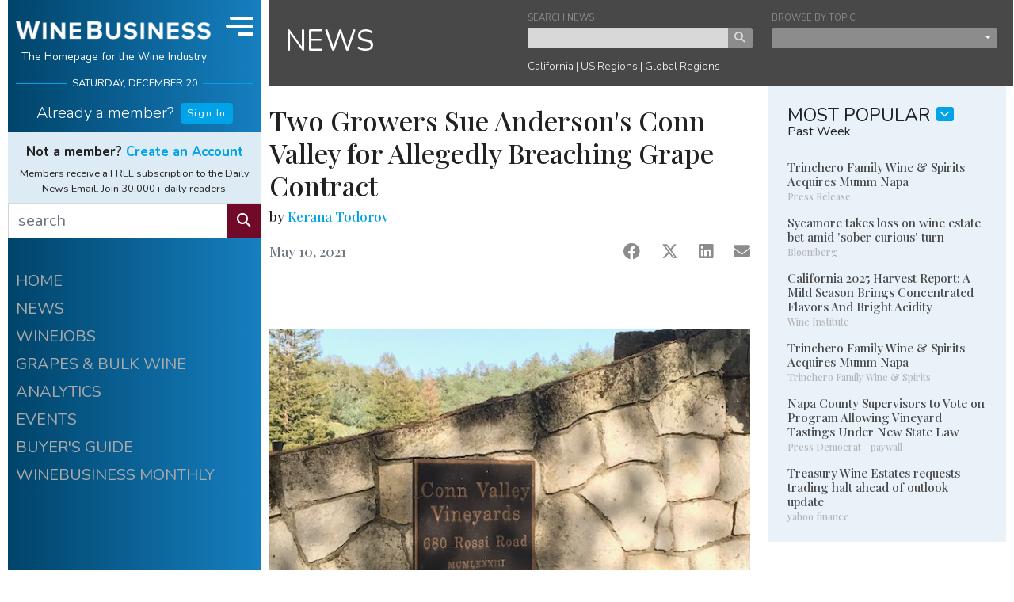

--- FILE ---
content_type: text/html;charset=UTF-8
request_url: https://www.winebusiness.com/news/article/245308
body_size: 20060
content:

<!DOCTYPE html>
<html lang="en">
<head>
  <meta charset="UTF-8">
  <meta name="viewport" content="width=device-width, initial-scale=1.0, minimum-scale=1.0, maximum-scale=1.0, user-scalable=no">
  <title>Two Growers Sue Anderson&#x27;s Conn Valley for Allegedly Breaching Grape Contract</title>
  <meta name="description" content="Wine Industry Article Article">
  <meta name="keywords" content="wine,news,wine industry,wine jobs,barrels,corks,winery,grapes,wine business,vines,vineyard,viticulture,enology">
  <meta name="robots" content="index,follow">
  <link rel="shortcut icon" href="/includes/img/fav/favicon.ico">
  <link rel="apple-touch-icon" sizes="76x76" href="/includes/img/icon/wb/touch-icon-ipad.png">
  <link rel="apple-touch-icon" sizes="120x120" href="/includes/img/icon/wb/touch-icon-iphone-retina.png">
  <link rel="apple-touch-icon" sizes="152x152" href="/includes/img/icon/wb/touch-icon-ipad-retina.png">
  <link rel="shortcut icon" sizes="196x196" href="/includes/img/icon/wb/touch-icon-android.png">
  <link rel="preconnect" href="https://fonts.googleapis.com">
  <link rel="preconnect" href="https://fonts.gstatic.com" crossorigin>
  <link href="https://fonts.googleapis.com/css2?family=Nunito:ital,wght@0,300;0,400;0,700;1,300;1,400;1,700&family=Playfair+Display:wght@500&display=swap" rel="stylesheet">
  <link rel="stylesheet" href="/includes/css/wb-core.css?v=20240322_1" />
  <meta property="og:title" content="Two Growers Sue Anderson's Conn Valley for Allegedly Breaching Grape Contract"/>
  <meta property="og:image" content="https://www.winebusiness.com/includes/img/wineBusiness_og_1200x630.png"/>
  <meta property="og:image:width" content="1200"/>
  <meta property="og:image:height" content="630"/>
  
  <link rel="canonical" href="https://www.winebusiness.com/news/article/245308" />
  
  <script async src="https://securepubads.g.doubleclick.net/tag/js/gpt.js"></script>

  <!-- Google Tag Manager -->
<script>(function(w,d,s,l,i){w[l]=w[l]||[];w[l].push({'gtm.start':
new Date().getTime(),event:'gtm.js'});var f=d.getElementsByTagName(s)[0],
j=d.createElement(s),dl=l!='dataLayer'?'&l='+l:'';j.async=true;j.src=
'https://www.googletagmanager.com/gtm.js?id='+i+dl;f.parentNode.insertBefore(j,f);
})(window,document,'script','dataLayer','GTM-M46LBC2');</script>
<!-- End Google Tag Manager -->

</head>

<body id="wb-body">

<!-- Google Tag Manager (noscript) -->
<noscript><iframe src="https://www.googletagmanager.com/ns.html?id=GTM-M46LBC2"
height="0" width="0" style="display:none;visibility:hidden"></iframe></noscript>
<!-- End Google Tag Manager (noscript) -->

<div id="wb-container" class="container-xl">

  <div class="row">

    <div class="col">

      <div class="row">

        <div id="wb-ctrl-col" v-cloak>

          
<div id="wb-ctrl-col-tablet-top" class="col">
  <div id="wb-ctrl-tablet-row-1" class="row">
    <div class="col-6 pr-1 py-2">
      <div class="wb-ctrl-top-head-logo">
        <a href="/"><img src="/includes/img/wb-logo-md-2.png" alt="Wine Business"></a>
      </div>
    </div>
    <div class="col-6 d-flex">
      <div class="align-self-center" style="font-size:.7rem" v-text="tDateStr.toUpperCase()"></div>
    </div>
    <div class="col-12 px-0 d-flex align-items-stretch">
      <div class="flex-grow-1">
        <form action="/search/" method="get">
          <div class="input-group">
            <input type="text" name="q" class="form-control wb-edge" placeholder="search" aria-label="search" aria-describedby="wb-button-search-tab" style="border:0px;" max-length="50" required>
            <div class="input-group-append">
              <button class="btn btn-info wb-edge" type="submit" id="wb-button-search-tab"><i class="fas fa-search"></i></button>
            </div>
          </div>
        </form>
      </div>
      <div class="wb-ctrl-tablet-nav-ham" @click="navToggle">
        <div class="wb-ham-bar1" :class="navOpen ? 'navOpen':'navClosed'"></div>
        <div class="wb-ham-bar2" :class="navOpen ? 'navOpen':'navClosed'"></div>
        <div class="wb-ham-bar3" :class="navOpen ? 'navOpen':'navClosed'"></div>
      </div>
    </div>
  </div>

  <div id="wb-ctrl-tablet-row-2" class="row align-items-center">
    <div class="col-9">
      <div v-if="userInfo.isUser">
        <h6 class="wb-ctrl-top-name font-weight-light"><a id="wb-user-acct-link-tb" class="wb-white" href="javascript:void(0)" style="text-decoration:none;" v-html="'Welcome back ' + userInfo.data.fname + ' <i class=&quot;ml-1 fas fa-user&quot;></i>'"></a></h6>
        <b-popover
          target="wb-user-acct-link-tb"
          triggers="hover click blur"
          placement="bottom"
          ref="popover"
        >
          <template #title>
            <div class="d-flex flex-row my-2">
              <div class="pr-2"><i class="fas fa-user-circle fa-2x"></i></div>
              <div class="pl-2 wb-text-xs">
                <strong>{{userInfo.data.fname}} {{userInfo.data.lname}}</strong><br />
                <span class="text-muted">{{userInfo.data.company}}</span><br />
                <a href="/acct/ua/signin/?rn=edit-details&ru=https%3A%2F%2Fwww.winebusiness.com%2Fnews%2Farticle%2F245308%2F">Account Info</a>
              </div>
            </div>
          </template>
          <div class="py-2 text-center">
            <a href="/acct/ua/signout?ru=https%3A%2F%2Fwww.winebusiness.com%2Fnews%2Farticle%2F245308%2F" v-text="'Sign out'"></a>
           </div>
        </b-popover>
      </div>
      <div class="wb-ctrl-col-opts d-flex flex-row justify-content-start" v-else>
        <div class="pr-3"><h6 class="font-weight-light pt-2" v-text="'Already a member?'"></h6></div>
        <div class="pt-1">
          <a class="btn btn-primary btn-wb-xs" href="/acct/ua/signin/?ru=https%3A%2F%2Fwww.winebusiness.com%2Fnews%2Farticle%2F245308%2F">Sign In</a>
        </div>
      </div>
    </div>
    <div class=" col-9" v-if="userInfo.isUser">
      <div class="wb-ctrl-col-custom-links">
        <div class="flex-fill text-center"><a id="wb-custom-link-1-tb" href="https://www.winebusiness.com/profiles/?ref=wbhome">MY PROFILE</a></div>
        <div class="flex-fill text-center"><a id="wb-custom-link-2-tb" href="https://www.winebusiness.com/usr/acct/activity/winejobs">MY WINEJOBS</a></div>
        <div class="flex-fill text-center"><a id="wb-custom-link-3-tb" href="/newsletters">NEWSLETTERS</a></div>
      </div>
    </div>
    <div class="col-6" v-if="userInfo.isUser">
      
    </div>
    <div class="col-14" v-if="!userInfo.isUser">
      <div style="font-size:.85rem">
        <span class="pr-2 font-weight-bolder">Not a member?  <a href="/acct/ua/register/?ru=https%3A%2F%2Fwww.winebusiness.com%2Fnews%2Farticle%2F245308%2F">Create an Account</a></span><br />
        <span class="font-weight-light">Members receive Daily News Email FREE. Join 30,000+ daily readers.</span>
      </div>
    </div>
  </div>

</div>

<div id="wb-ctrl-top">

  <div class="wb-ctrl-col-opts">
    <div id="wb-ctrl-top-head" class="d-flex">
      <div class="wb-ctrl-top-head-logo flex-grow-1">
        <a href="/"><img src="/includes/img/wb-logo-md-2.png" alt="Wine Business" class="d-block mx-auto"></a>
        <h6 class="text-center">The Homepage for the Wine Industry</h6>
      </div>
      <div class="wb-ctrl-top-head-nav" :class="{'d-lg-none':!isDeskTopNav}" @click="navToggle">
        <div class="wb-ham-bar1" :class="navOpen ? 'navOpen':'navClosed'"></div>
        <div class="wb-ham-bar2" :class="navOpen ? 'navOpen':'navClosed'"></div>
        <div class="wb-ham-bar3" :class="navOpen ? 'navOpen':'navClosed'"></div>
      </div>
    </div>
    <div id="wb-ctrl-top-date" class="wb-h-rule-ctrl-col" v-text="tDateStr.toUpperCase()"></div>
  </div>

  <div id="wb-ctrl-top-custom" class="">
    <div class="mt-3" v-if="userInfo.isUser">
      <h5 class="wb-ctrl-top-name font-weight-light"><a id="wb-user-acct-link" class="wb-white" href="javascript:void(0)" style="text-decoration:none;" v-html="'Welcome back ' + userInfo.data.fname + ' <i class=&quot;ml-1 fas fa-user&quot;></i>'"></a></h5>
      <b-popover
        target="wb-user-acct-link"
        triggers="hover click blur"
        placement="bottom"
        ref="popover"
      >
        <template #title>
          <div class="d-flex flex-row my-2">
            <div class="pr-2"><i class="fas fa-user-circle fa-2x"></i></div>
            <div class="pl-2 wb-text-xs">
              <strong>{{userInfo.data.fname}} {{userInfo.data.lname}}</strong><br />
              <span class="text-muted">{{userInfo.data.company}}</span><br />
              <a href="/acct/ua/signin/?rn=edit-details&ru=https%3A%2F%2Fwww.winebusiness.com%2Fnews%2Farticle%2F245308%2F">Account Info</a>
            </div>
          </div>
        </template>
        <div class="py-2 text-center">
          <a href="/acct/ua/signout?ru=https%3A%2F%2Fwww.winebusiness.com%2Fnews%2Farticle%2F245308%2F" v-text="'Sign out'"></a>
        </div>
      </b-popover>
    </div>
    <div class="mt-2 mb-0 mb-lg-1 wb-ctrl-col-opts d-flex flex-row justify-content-center"  v-if="!userInfo.isUser">
      <div class="pr-2"><h5 class="font-weight-light pt-2" v-text="'Already a member?'"></h5></div>
      <div class="pt-1">
        <a class="btn btn-primary btn-wb-xs" href="/acct/ua/signin/?ru=https%3A%2F%2Fwww.winebusiness.com%2Fnews%2Farticle%2F245308%2F">Sign In</a>
      </div>
    </div>
  </div>

  <div class="d-none d-lg-block">
    <div class="wb-ctrl-top-custom-2-block">
      <div id="wb-ctrl-top-custom-2" v-if="userInfo.isUser">
        <div v-html="weatherCurrentObs"></div>
        <b-tooltip target="wb-weather-link-1" custom-class="wb-text-xs" placement="bottom"><slot>Change vineyard location &amp; view forecast.</slot></b-tooltip>
        <div class="wb-ctrl-col-custom-links">
          <div class="flex-fill text-center"><a id="wb-custom-link-1" href="https://www.winebusiness.com/profiles/?ref=wbhome">MY PROFILE</a></div>
          <b-tooltip target="wb-custom-link-1" custom-class="wb-text-xs" placement="bottom"><slot>View or Edit your<br />WineBusiness Profile.</slot></b-tooltip>
          <div class="flex-fill text-center"><a id="wb-custom-link-2" href="https://www.winebusiness.com/usr/acct/activity/winejobs">MY WINEJOBS</a></div>
          <b-tooltip target="wb-custom-link-2" custom-class="wb-text-xs" placement="bottom"><slot>Looking for a job?<br />View your Winejobs activity.</slot></b-tooltip>
          <div class="flex-fill text-center"><a id="wb-custom-link-3" href="/newsletters">NEWSLETTERS</a></div>
          <b-tooltip target="wb-custom-link-3" custom-class="wb-text-xs" placement="bottom"><slot>Manage your subscriptions.</slot></b-tooltip>
        </div>
      </div>
      <div class="wb-ctrl-top-custom-2-promo" v-else>
        <h6 class="text-center mb-2 font-weight-bolder">Not a member?  <a href="/acct/ua/register/?ru=https%3A%2F%2Fwww.winebusiness.com%2Fnews%2Farticle%2F245308%2F">Create an Account</a></h6>
        <div class="text-center">Members receive a FREE subscription to the Daily News Email. Join 30,000+ daily readers.</div>
      </div>
    </div>
    <form action="/search/" method="get">
    <div id="wb-ctrl-top-search" class="input-group">
      <input type="text" name="q" class="form-control wb-edge" placeholder="search" aria-label="search" aria-describedby="button-search" max-length="50" required>
      <div class="input-group-append">
        <button class="btn btn-info wb-edge" type="submit" id="wb-button-search"><i class="fas fa-search"></i></button>
      </div>
    </div>
    </form>
  </div>

</div>

<div id="wb-ctrl-col-nav" :style="[navStyleObj]" :class="navOpen ? 'navOpen':'navClosed'">

  <div class="d-block d-sm-none">
    <div class="wb-ctrl-top-custom-2-block">
      <div id="wb-ctrl-top-custom-2-mobile" v-if="userInfo.isUser">
        <div v-html="weatherCurrentObs"></div>
        <div class="wb-ctrl-col-custom-links">
          <div class="flex-fill text-center"><a id="wb-custom-link-1-mb" href="https://www.winebusiness.com/profiles/?ref=wbhome">MY PROFILE</a></div>
          <div class="flex-fill text-center"><a id="wb-custom-link-2-mb" href="https://www.winebusiness.com/usr/acct/activity/winejobs">MY WINEJOBS</a></div>
          <div class="flex-fill text-center"><a id="wb-custom-link-3-mb" href="/newsletters">NEWSLETTERS</a></div>
        </div>
      </div>
      <div class="wb-ctrl-top-custom-2-promo" v-else>
        <h6 class="text-center mb-2 font-weight-bolder">Not a member?  <a href="/acct/ua/register/?ru=https%3A%2F%2Fwww.winebusiness.com%2Fnews%2Farticle%2F245308%2F">Create an Account</a></h6>
        <div class="text-center">Members receive a FREE subscription to the Daily News Email. Join 30,000+ daily readers.</div>
      </div>
    </div>
    <div id="wb-ctrl-top-search-mobile">
      <form action="/search/" method="get">
      <div class="input-group">
        <input type="text" name="q" class="form-control wb-edge" placeholder="search" aria-label="search" aria-describedby="wb-button-search-mobile" max-length="50" required>
        <div class="input-group-append">
          <button class="btn btn-info wb-edge" type="submit" id="wb-button-search-mobile"><i class="fas fa-search"></i></button>
        </div>
      </div>
      </form>
    </div>
  </div>

  <div class="pt-3 wb-ctrl-col-opts wb-ctrl-col-nav-items">
    <a href="/">HOME</a>
    <a href="/news">NEWS</a>
    <a href="/classifieds/winejobs">WINEJOBS</a>
    <a href="/classifieds/grapesbulkwine">GRAPES &amp; BULK WINE</a>
    <a href="https://winebusinessanalytics.com/">ANALYTICS</a>
    <a href="/events/">EVENTS</a>
    <a href="https://winebusinessanalytics.com/buyersguide/">BUYER'S GUIDE</a>
    <a href="/wbm">WINEBUSINESS MONTHLY</a>
  </div>

  <div class="mx-auto pt-5">
    <a href="/calculator/winemaking/"><img src="/includes/img/wm_calc.png" alt="Winemaking Calculators" style="width:100%;"></a>
  </div>

  
    <div class="pt-5 mx-auto wb-ctrl-col-opts text-center">
      <a href="/wbm/"><img src="/content/image/publicationissuecovers/wbm_cover_2025-12-1_796.jpg" alt="Wine Business Monthly Dec 1, 2025 Issue" style="width:300px;"></a>
      <div class="pt-3 text-center">
        <h6 class="mb-1 font-weight-bold">WINEBUSINESS MONTHLY</h6>
        <p class="mb-2 small font-weight-lighter wb-line-height-base">The Industry's Leading Publication for Wineries and Growers</p>
        <div class="mt-2 small font-weight-bold"><a href="/subscribe/wbm/?ref=wb_l_col">SUBSCRIBE/RENEW</a> | <a href="/company/mediakit/">ADVERTISE</a></div>
      </div>
    </div>
  

  <div class="py-3"></div>

</div>

<div id="wb-ctrl-col-scroll">

  <div class="wb-ctrl-col-opts wb-ctrl-col-nav-items">
    <a href="/">HOME</a>
    <a href="/news">NEWS</a>
    <a href="/classifieds/winejobs">WINEJOBS</a>
    <a href="/classifieds/grapesbulkwine">GRAPES &amp; BULK WINE</a>
    <a href="https://winebusinessanalytics.com/">ANALYTICS</a>
    <a href="/events/">EVENTS</a>
    <a href="https://winebusinessanalytics.com/buyersguide/">BUYER'S GUIDE</a>
    <a href="/wbm">WINEBUSINESS MONTHLY</a>
  </div>

  <div class="pt-5 wb-ctrl-col-opts">
    <div id="div-wb-ad-0" class="wb-ad-300x250 mx-auto"></div>
  </div>

  
    <div class="pt-5 mx-auto wb-ctrl-col-opts">
      <a href="/wbm/"><img src="/content/image/publicationissuecovers/wbm_cover_2025-12-1_796.jpg" alt="Wine Business Monthly Dec 1, 2025 Issue" style="width:300px;"></a>
      <div class="pt-3 text-center">
        <h6 class="mb-1 font-weight-bold">WINEBUSINESS MONTHLY</h6>
        <p class="mb-2 small font-weight-lighter wb-line-height-base">The Industry's Leading Publication for Wineries and Growers</p>
        <div class="mt-2 small font-weight-bold"><a href="/subscribe/wbm/?ref=wb_l_col">SUBSCRIBE/RENEW</a> | <a href="/company/mediakit/">ADVERTISE</a></div>
      </div>
    </div>
  

  <div class="mx-auto pt-5">
    <a href="/calculator/winemaking/"><img src="/includes/img/wm_calc.png" alt="Winemaking Calculators"></a>
  </div>

  <div class=" pb-3"></div>

</div>

<div id="wb-ctrl-col-sticky">
  <div id="div-wb-ad-1" class="wb-ad-300x250 mt-3 mx-auto"></div>
</div>

        </div>

        <div class="col" id="wb-col-content" v-cloak>

          

<div class="wb-sub-nav-block-container">
  <div class="wb-sub-nav-block">
    <div class="wb-sub-nav-block-title"><h3 class="mb-0"><a href="/news/" class="wb-white">NEWS</a></h3></div>
    <div class="wb-sub-nav-block-content">
      <div class="form-group mb-2" style="width:48%;">
        <form action="/search/" method="get">
        <label for="i_search_news" class="text-secondary wb-text-xxs mb-0">SEARCH NEWS</label>
        <div class="input-group">
          <input id="i_search_news" name="q" type="text" placeholder="" value="" class="form-control-xs wb-edge" aria-label="keyword search news" max-length="50" required>
          <div class="input-group-append">
            <button class="btn btn-xs btn-secondary" type="submit"><i class="fas fa-search"></i></button>
          </div>
        </div>
        <input type="hidden" name="hq" value="more:wbnews" />
        </form>
      </div>
      <div class="form-group mb-2" style="width:48%;">
        <label class="text-secondary wb-text-xxs mb-0">BROWSE BY TOPIC</label>
        <b-dropdown block split variant="secondary" size="xs" menu-class="pb-2 mt-1 wb-bg-c-a">
          <template #button-content>
            
              <div class="d-none">select news topic</div>
            
          </template>
          <b-dropdown-item href="/news/" class="wb-dropdown-item">News Archive</b-dropdown-item>
          <b-dropdown-item href="/news/newreleases/" class="wb-dropdown-item">New Releases</b-dropdown-item>
          <b-dropdown-item href="/news/distributor/" class="wb-dropdown-item">Distributor News</b-dropdown-item>
          <b-dropdown-item href="/news/people/" class="wb-dropdown-item">People News</b-dropdown-item>
          
          <b-dropdown-item href="/news/vendor/" class="wb-dropdown-item">Vendor News</b-dropdown-item>
        </b-dropdown>
      </div>
      <div class="wb-sub-nav-link-block font-weight-light">
        <a href="/news/region/44" class="wb-white">California</a> |
        <a href="/news/region/115" class="wb-white">US Regions</a> |
        <a href="/news/region/114" class="wb-white">Global Regions</a>
      </div>
    </div>
  </div>
</div>


<style>
  .article-img-figure{
    border: 0px;
    padding:0px;
    margin:0px;
  }
  .article-img-figure figcaption{
    padding:5px;
  }
</style>
<div class="row">
  <div class="col-sm-14 col-md-16 pr-md-0 pr-lg-3 pr-xl-0">
    <div class="row">
      <div class="col">
        
        <div class="row" v-for="(article,$index) in aArticles">
          <div class="col">
            <div class="row">
              <div class="col wb-article-col">
                <article>
                  <figure v-if="article.lgFileUrl.length > 0" class="article-img-figure">
                    <img :src="article.lgFileUrl" :alt="article.imgDesc" class="article-img">
                    <figcaption v-if="article.imgCaption.length > 0" v-text="article.imgCaption"></figcaption>
                  </figure>
                  <img v-else-if="article.imgFileCustom != null && article.imgFileCustom.length > 0" :src="article.imgFileCustom" class="article-img-custom">
                  <div class="wb-article-col-inner">
                    <h6 class="font-wb-alt text-muted" v-if="article.isPressRelease === 1" v-text="'Press Release'"></h6>
                    <h3 class="font-wb-alt" v-text="article.title"></h3>
                    <h5 class="font-wb-alt" v-text="article.subtitle"></h5>
                    
                    <h6 class="mb-2 font-wb-alt" v-if="article.author.length > 0">
                      by
                      <span v-if="article.author.toLowerCase().indexOf('press release') === -1"><a :href="baseUrl + '/search/?sort=document-date&q=' + encodeURI(article.author)" v-text="article.author"></a></span>
                      <span v-else v-text="article.author"></span>
                    </h6>
                    <div class=" d-flex justify-content-between mt-4">
                      <div>
                        <h6 class="font-wb-alt text-muted" v-if="article.activeDateStr.length > 0" v-text="article.activeDateStr"></h6>
                        <h6 class="font-wb-alt text-muted" v-else-if="article.articleDateStr != null" v-text="article.articleDateStr"></h6>
                        <h6 class="font-wb-alt text-muted" v-else v-text="article.issueDateStr"></h6>
                      </div>
                      <div class="d-flex justify-content-between" style="width:160px;">
                        <a :href="'https://www.facebook.com/sharer/sharer.php?u=' + encodeURIComponent('https://www.winebusiness.com' + article.urlArticle)" @click="pushArticleShare($index,'facebook')" target="_blank" class="text-secondary"><i class="fab fa-facebook fa-lg"></i></a>
                        <a :href="'https://twitter.com/share?url=' + encodeURIComponent('https://www.winebusiness.com' + article.urlArticle) + '&text=' + encodeURIComponent(article.title) + '&redirect_uri=' + encodeURIComponent('https://www.winebusiness.com' + article.urlArticle)" @click="pushArticleShare($index,'x')" target="_blank" style="" class="text-secondary"><i class="fab fa-x-twitter fa-lg"></i></a>
                        <a :href="'https://www.linkedin.com/sharing/share-offsite/?url=' + encodeURIComponent('https://www.winebusiness.com' + article.urlArticle)" @click="pushArticleShare($index,'linkedIn')" target="_blank" class="text-secondary"><i class="fab fa-linkedin fa-lg"></i></a>
                        <a :href="'mailto:?subject=' + encodeURIComponent(article.title) + '&body=' + encodeURIComponent('I thought you might be interested in this article from WineBusiness Monthly:') + '%0D%0A%0D%0A' + encodeURIComponent('https://www.winebusiness.com' + article.urlArticle)" @click="pushArticleShare($index,'email')" target="_blank" style="" class="text-secondary"><i class="fas fa-envelope fa-lg"></i></a>
                      </div>
                    </div>
                    <div>
                      <div id="div-wb-ad-6" class="d-block d-sm-none wb-ad-300x250 mx-auto mt-5"></div>
                    </div>
                    <div v-if="article.HTMLObject.length > 0" class="mt-5 pt-4">
                      <div class="wb-video-container">
                        <iframe :src="article.HTMLObject" frameborder="0" allow="accelerometer; autoplay; clipboard-write; encrypted-media; gyroscope; picture-in-picture" allowfullscreen></iframe>
                      </div>
                    </div>
                    <div class="mt-5 pt-sm-2 pt-lg-4 mb-0 mb-lg-5" v-html="article.body"></div>
                  </div>
                </article>
              </div>
            </div>
            <div class="row" v-if="article.wbProperty && article.wbProperty == 'Compensation/Salary'">
              <div class="col">
                <div class="mt-4 mt-sm-0 mb-4 mx-auto p-3" style="max-width:400px; border:1px solid #000;">
                  <div class="text-center">
                    <h4 style="padding: 0 10px;color:#c29130;" >
                      <strong>Winejobs<small>.com</small> CompTracker</strong>
                    </h4>
                    <p style="padding: 0 10px;" class="small">
                      The <strong>Winejobs<small>.com</small> CompTracker</strong> provides compensation reports for 100+ winery jobs.
                    </p>
                    <div style="margin:10px 10px 5px 10px;font-size:.95rem">See the comp report for your job:</div>
                      <a href="https://comptracker.winebusiness.com/app/" class="btn btn-sm btn-warning" style="background-color:#c29130;border-color:#c29130;white-space: normal;">Winejobs<small>.com</small> CompTracker</a>
                    </div>
                </div>
              </div>
            </div>
            <div class="row d-block d-lg-none">
              <div class="col">
                  <div id="div-wb-ad-4" class="wb-ad-300x250 mx-auto my-5"></div>
              </div>
            </div>
            <div class="row" v-if="article.authorbio.length > 0">
              <div class="col">
                <div class="wb-bg-1 small font-italic px-4 pt-4 pb-2 mt-2 mb-5">
                  <h5 class="mb-4" v-if="article.authorbio.length > 0" v-text="article.authortitle"></h5>
                  <div  v-html="article.authorbio"></div>
                </div>
              </div>
            </div>
            <div class="row">
              <div class="col">
                <div v-if="objEntityData.aEntities.length > 0" class="mb-5 mb-sm-1">
                  <h4 class="font-wb-alt text-muted mb-4">Companies mentioned in this article:</h4>
                  <div class="py-3 text-break wb-text-color-2" v-for="e in objEntityData.aEntities">
                    <h4 class="mb-0 font-weight-bolder" v-text="e.companyname"></h4>
                    <div class="small" v-if="e.city.length > 0">
                      {{e.city}}, {{e.state}} <span v-if="e.country.length > 0 && e.country !== 'USA'" v-text="e.country"></span>
                    </div>
                    <div class="small" v-if="e.website.length > 0"><a :href="'https://' + e.website" v-text="e.website"></a></div>
                    <div class="small text-muted mt-2" v-if="e.introtext">
                      <span v-text="e.introtext"></span>
                      <span v-if="e.isBuyersGuid != 0" class="pl-2">
                        <a :href="'http://www.winesandvines.com/buyersguide/gotolisting.html?id=' + e.entityId + '&amp;eid=' + e.entityId">learn more</a>
                      </span>
                    </div>
                    <div v-if="aEntityWithData.indexOf(e.entityId) >= 0" class="my-3 wb-text-xs">
                      <div class="my-2 font-wb-alt font-weight-bolder">More from {{e.companyname}}</div>
                      <div v-for="r in objEntityData.aEntityData">
                        <div v-if="r.entityid === e.entityId" class="mb-2">
                          <div class="font-wb-alt"><a :href="baseUrl + r.urlNewsArticle" v-text="r.title"></a></div>
                          <span v-text="r.publication"></span> &ndash;
                          <span v-text="r.articleDateStr"></span>
                        </div>
                      </div>
                    </div>
                  </div>
                </div>
              </div>
            </div>
          </div>
        </div>
      </div>
    </div>
  </div>
  <div class="col-sm-10 col-md-8 wb-block-col-right mb-0 mb-sm-4" data-nosnippet>
    

  

<div class="wb-block-col-right-item mb-4 mb-sm-2">
  <div class="wb-bg-2 pt-4 pb-4 pb-sm-2 px-4 mb-2 mb-sm-4">
    <div class="mb-4">
      <div class="d-flex justify-content-start mt-3 mt-sm-0">
        <div class="pr-2"><h4 class="mb-0">MOST POPULAR</h4></div>
        <div>
          <b-dropdown class="pb-2" menu-class="pb-3 mt-1 wb-dropdown-under" offset="20" size="sm" variant="wb-std-square-xs" right no-caret no-flip>
            <template #button-content>
              <i class="fas fa-chevron-down"></i>
            </template>
            <b-dropdown-item  v-for="heading in objMostPopularNews.aHeadings" href="javascript:void(0)" @click="setMostPopularNews(heading.key)" class="wb-dropdown-item">{{ heading.val }}</b-dropdown-item>
          </b-dropdown>
        </div>
      </div>
      <div class="small mt-n2" v-text="headingMostPopularNews"></div>
    </div>
    <div class="wb-news-item-content" v-for="(newsLink,$indx) in aMostPopularNews">
      <h6 :id="'news-title-featured-' + newsLink.dataId" class="wb-news-header mb-0"><a :href="baseUrl + '/news/link/' + newsLink.dataId">{{newsLink.title}}</a><br /><small>{{newsLink.subtitle}}</small></h6>
      <b-popover v-if="newsLink.summary != null" :target="'news-title-featured-' + newsLink.dataId" triggers="hover" placement="bottom" custom-class="wb-news-link-popover d-none d-lg-block" title="Summary">{{ newsLink.summary }}</b-popover>
    </div>
  </div>
</div>
    <div class="wb-block-col-right-item mt-2 mt-sm-0 mb-4">
      <div id="div-wb-ad-3" class="wb-ad-300x250 mx-auto"></div>
    </div>
    <div v-if="aArticles.length > 0 && aArticles[0].wbProperty && aArticles[0].wbProperty == 'Compensation/Salary'" class="wb-block-col-right-item mt-2 mt-sm-0 mb-4 p-3" style="border:1px solid #000">
      <div class="text-center">
        <h4 style="padding: 0 10px;color:#c29130;" >
          <strong>Winejobs<small>.com</small> CompTracker</strong>
        </h4>
        <p style="padding: 0 10px;" class="small">
          The <strong>Winejobs<small>.com</small> CompTracker</strong> provides compensation reports for 100+ winery jobs.
        </p>
        <div style="margin:10px 10px 5px 10px;font-size:.95rem">See the comp report for your job:</div>
        <a href="https://comptracker.winebusiness.com/app/" class="btn btn-sm btn-warning" style="background-color:#c29130;border-color:#c29130;white-space: normal;">Winejobs<small>.com</small> CompTracker</a>
      </div>
    </div>
    <div class="wb-block-col-right-item mb-4" data-nosnippet>
  <div class="wb-wj-col">
    <div class="d-flex justify-content-center mt-3 mt-sm-0">
      <div class="pr-2"><h3 class="text-center mb-0">WINEJOBS</h3></div>
      <div class="pt-1">
        <b-dropdown  menu-class="pb-3 mt-2 wb-dropdown-under"  offset="27" size="sm" variant="wb-alt-square" right no-caret no-flip>
          <template #button-content>
            <i class="fas fa-chevron-down"></i>
          </template>
          <b-dropdown-header>Employers</b-dropdown-header>
          <b-dropdown-item href="https://secure.winebusiness.com/classifieds/winejobs/" class="wb-dropdown-item">Post or Edit a Job</b-dropdown-item>
          <b-dropdown-item href="https://secure.winebusiness.com/classifieds/winejobs/" class="wb-dropdown-item">Review Your Job Applications</b-dropdown-item>
          <b-dropdown-item href="/subscribe/hr/" class="wb-dropdown-item">Receive HR Monthly Newsletter</b-dropdown-item>
          <b-dropdown-divider></b-dropdown-divider>
          <b-dropdown-header>Job Seekers</b-dropdown-header>
          <b-dropdown-item href="/classifieds/winejobs/" class="wb-dropdown-item">Search Job Listings</b-dropdown-item>
          <b-dropdown-item href="/subscribe/wj/" class="wb-dropdown-item">Receive New Listings via Email</b-dropdown-item>
          <b-dropdown-item href="/profiles/" class="wb-dropdown-item">Create or Edit Your Profile</b-dropdown-item>
          <b-dropdown-item href="/usr/acct/activity/winejobs" class="wb-dropdown-item">Go to My Winejobs Account</b-dropdown-item>
        </b-dropdown>
      </div>
    </div>
    <div class="text-center small">
      <strong>Most Recent</strong>
      <div class="small" v-if="aWinejobs.length > 0" v-text=""><a href="/classifieds/winejobs" class="wb-white" v-text="'View all ' + aWinejobs[0].totalCount + ' Jobs'"></a></div>
    </div>
    <hr class="wb-hr-white mb-4">
    <div v-for="wj in aWinejobs" class="small mb-3">
      <div :class="wj.nocapsfirst === null ? 'text-capitalize':''">
        <div class="text-nowrap text-truncate"><a class="wb-white" :href="'/classifieds/winejobs/?go=listing&listingid=' + wj.listingId + '&ref=wb.home'"><span v-if="wj.nocapsfirst === null">{{wj.title.toLowerCase()}}<span v-if="wj.company && wj.company.length > 0">, {{wj.company.toLowerCase()}}</span></span><span v-else>{{wj.title}}<span v-if="wj.company && wj.company.length > 0">, {{wj.company}}</span></span></a></div>
        <div class="small font-italic text-nowrap text-truncate"><span class="text-lowercase">{{wj.dateString}}</span> | {{wj.locCity.toLowerCase()}}, {{wj.locState.toLowerCase()}}</div>
      </div>
    </div>
    <div class="d-flex justify-content-around mt-4 mb-3">
      <div><a class="btn btn-wb-xs btn-wb-alt" href="/classifieds/winejobs/?ref=wb.home">ALL LISTINGS</a></div>
      <div><a class="btn btn-wb-xs btn-wb-alt" href="https://secure.winebusiness.com/classifieds/winejobs/">POST A JOB</a></div>
    </div>
  </div>
</div>
    <div class="wb-block-col-right-sticky">
      <div id="div-wb-ad-2" class="wb-ad-300x250 mx-auto"></div>
      <div id="div-wb-ad-5" class="d-none d-sm-block d-lg-none wb-ad-300x250 mx-auto mt-4"></div>
    </div>
  </div>
</div>
<div class="row">
  <div class="col mb-0 mb-sm-5 pb-4"></div>

</div>



        </div>

      </div>

    </div>

  </div>

  <div class="row">
    <div id="wb-footer-div" class="col wb-footer d-none">
      <div class="text-center text-uppercase pb-3">
        <a class="wb-footer-link-item" href="/wbm/">WineBusiness Monthly</a>
        <a class="wb-footer-link-item" href="/classifieds/winejobs/?ref=wb_footer">Winejobs</a>
        <a class="wb-footer-link-item" href="https://winebusinessanalytics.com/"><span class="d-none d-xl-inline-block">WineBusiness&nbsp;</span>Analytics</a>
        <a class="wb-footer-link-item" href="/subscribe/dne/?ref=wb_footer">Daily News Email</a>
        <a class="wb-footer-link-item" href="/newsletters">Newsletters</a>
        <a class="wb-footer-link-item" href="https://winebusinessanalytics.com/buyersguide/"><span class="d-none d-xl-inline-block">WineBusiness&nbsp;</span>Buyer's Guide</a>
      </div>
      <div class="text-center">
        <a class="wb-white" href="https://www.winebusiness.com"><img src="/includes/img/wb-logo-md-2.png" alt="Wine Business"></a>
      </div>
      <div class="text-center pb-2">
        <h6>The Homepage for the Wine Industry</h6>
      </div>
      <div class="text-center pb-2">
        <a class="wb-white d-inline-block display-4 pr-4" href="https://x.com/WineBusiness"><i class="fab fa-square-x-twitter"></i></a>
        <a class="wb-white d-inline-block display-4 pr-4" href="https://www.instagram.com/winebusinessmonthly/"><i class="fab fa-instagram-square"></i></a>
        <a class="wb-white d-inline-block display-4" href="https://www.linkedin.com/company/wine-business-monthly/home"><i class="fab fa-linkedin"></i></a>
      </div>
      <div class="text-center text-uppercase">
        
        <a class="wb-footer-link-item" href="/company/contactUs">Contact Us</a>
        <a class="wb-footer-link-item" href="/company/aboutUs">About Us</a>
        <a class="wb-footer-link-item" href="/company/privacy">Privacy</a>
        <a class="wb-footer-link-item" href="/company/termsOfUse">Terms</a>
        <a class="wb-footer-link-item" href="/company/mediaKit">Media Kit</a>
        
      </div>
    </div>
  </div>

</div>


<script type="application/json" id="jsonWBAds">{"wbTopic":"fin","wbAdPeriod":3,"wbAdSlotsArray":[{"divId":"div-wb-ad-0","aType":["desktop"],"slotName":"/1191585/news_slot_3","sizeArray":[300,250]},{"divId":"div-wb-ad-1","aType":["desktop"],"slotName":"/1191585/news_slot_4","sizeArray":[300,250]},{"divId":"div-wb-ad-2","aType":["desktop","mobile","tablet"],"slotName":"/1191585/news_slot_1","sizeArray":[300,250]},{"divId":"div-wb-ad-3","aType":["desktop","mobile","tablet"],"slotName":"/1191585/news_slot_2","sizeArray":[300,250]},{"divId":"div-wb-ad-4","aType":["mobile","tablet"],"slotName":"/1191585/news_slot_3","sizeArray":[300,250]},{"divId":"div-wb-ad-5","aType":["tablet"],"slotName":"/1191585/news_slot_4","sizeArray":[300,250]},{"divId":"div-wb-ad-6","aType":["mobile"],"slotName":"/1191585/news_slot_4","sizeArray":[300,250]}]}</script>

<script src="/includes/js/wb/gpt/wb-gpt-config-0.3.min.js"></script>



<script src="/includes/js/vanilla/browser-detector.js"></script>

<script src="/includes/js/axios/axios.0.19.1.min.js"></script>
<script src="/includes/js/vue/2.6.14/vue.min.js"></script>

<script src="/includes/js/popper/1.16.1/popper.min.js"></script>
<script src="/includes/js/bootstrap-vue/2.21.2/bootstrap-vue.min.js"></script>

<script type="application/json" id="jsonUserData">{}</script>
<script type="application/json" id="jsonWeatherCurrentObs">"<div class=\"wb-ctrl-top-weather-container\" xmlns:fn=\"http://www.w3.org/2005/02/xpath-functions\" xmlns=\"http://www.w3.org/1999/xhtml\">\r\n    <div class=\"wb-ctrl-top-weather-col-1\">\r\n        <div class=\"wb-ctrl-top-weather-title\">\r\n            <a id=\"wb-weather-link-1\" href=\"/weather/\" style=\"text-decoration:none;\">Vineyard Weather</a>\r\n        </div>\r\n        <div class=\"wb-ctrl-top-weather-loc text-truncate\">\r\n            <a href=\"/weather/\" class=\"wb-white\">Napa/Oakville</a>\r\n        </div>\r\n    </div>\r\n    <div class=\"wb-ctrl-top-weather-col-2\">\r\n        <div>\r\n            <h4 class=\"m-0\">57&deg;</h4>\r\n            <div class=\"wb-ctrl-top-weather-desc text-truncate\">Overcast</div>\r\n        </div>\r\n    </div>\r\n    <div>\r\n        <img src=\"/img/weather/fcicons/ovc.png\" class=\"wb-ctrl-top-weather-img rounded\">\r\n    </div>\r\n</div>\r\n"</script>


<script type="application/javascript">
  var _isDeskTopNavPage = true
  var _baseUrlApi = '/api'
  
  var _DateStr = 'Saturday, December 20'
</script>

<script src="/includes/js/wb/views/wb-ctrl-col-v1.2.0.min.js"></script>




<script type="application/json" id="jsonArticle">{"authorbio":"","activeDateStr":"","dataTypeId":1,"issueLaunchDate":"May, 10 2021 00:00:00 -0700","dataType":"Article","imgDesc":"","region":"Napa & Sonoma","issueDateGA":"2021-05-10","subtitle":"","HTMLObject":"","section":"Daily News Articles","publicationIssueId":12836,"urlArticle":"/news/article/245308","issueDateStr":"May 10, 2021","custom3":"","wbTopic":"fin","wbProperty":"Legislation/Regulations","publication":"WineBusiness Daily News","isPressRelease":"","lgFileUrl":"","publicationId":9,"issuedate":"May, 10 2021 00:00:00 -0700","activedate":"","imgCaption":"","dataId":245308,"wbCategory":"Business / M&A / Earnings / Metrics","author":"Kerana Todorov","publicationSectionTypeId":1,"title":"Two Growers Sue Anderson's Conn Valley for Allegedly Breaching Grape Contract","body":"<p><img alt=\"\" src=\"/content/image/wb/AndersonConnValley(1).jpg\" /></p>\r\n\r\n<p>Two Napa Valley grape growers have filed a lawsuit against a winery and its owner for more than $500,000 for allegedly breaching a wine grape contract, according to court records.</p>\r\n\r\n<p>In 2019, the winery Anderson&rsquo;s Conn Valley agreed to buy fruit from 2019 through 2022 from Dan and Jerry Linstad&rsquo;s vineyard on Hagen Road on the edge of Napa, according to the lawsuit. The growers and the winery near St. Helena agreed to the terms of the contract in 2019.</p>\r\n\r\n<p>Anderson&rsquo;s Conn Valley accepted the Linstads&rsquo; grapes in 2019 but allegedly did not pay for the fruit, according to the court filing. The winery then refused to accept the fruit from the 2020 vintage, according to the complaint filed May 6 in Napa County Superior Court.</p>\r\n\r\n<p>As a result, Dan and Jerry Linstad were owed $536,207.75, according to the court filing.</p>\r\n\r\n<p>According to the complaint the contract between the winery and the grape growers stipulated that the winery would pay for grapes for the 2019 vintage and &ldquo;agreed to purchase all fruit&rdquo; from the Lintads&rsquo; vineyards at 1225 Hagen Road, according to the complaint.</p>\r\n\r\n<p>Under the contract, Anderson&rsquo;s Conn Valley would pay $6,500 per ton for fruit from the 2019 vintage; and $7.500 per ton for fruit harvested in 2020, 2021 and 2022, according to the lawsuit. The amount of fruit delivered to Anderson&rsquo;s Conn Valley in 2019 and rejected in 2020 was not specified in the complaint.</p>\r\n\r\n<p>The Linstads said they have &ldquo;performed all conditions&rdquo; required under the terms of the contract, according to the complaint. The 2019 fruit was delivered to the winery, according to the court filing.</p>\r\n\r\n<p>The plaintiffs said they had asked the winery to pay the money, according to the complaint. However, the defendants, who include Anderson&rsquo;s Conn Valley owner Todd Anderson, allegedly failed to make the payment, according to the complaint for breach of contract.</p>\r\n\r\n<p>Dan and Jerry Linstad seek $536,207.75 as well as a number of court orders, including one for delinquent fees and another unspecified damages, according to the complaint. The plaintiffs also seek an injunction prohibiting the winery from removing and selling &ldquo;processed product&rdquo; under lien or &ldquo;take any action which would lessen the value of the wine made from the grapes delivered pursuing to the parties&rsquo; agreement,&rdquo; according to the complaint.</p>\r\n\r\n<p>The Anderson family has owned and operated Anderson&rsquo;s Conn Valley since 1983. Their first release was in 1987. Wines&rsquo; prices posted on the winery&rsquo;s website range from $48 per bottle for a 2019 Sauvignon Blanc to $395 per bottle for a red blend called 2016 Jygantor.</p>\r\n\r\n<p>The Linstads have about 10 acres planted at 1225 Hagen Road, according to Napa County records.</p>\r","authortitle":""}</script>
<script type="application/json" id="jsonExtraData">{"isWBID":false,"WBID":"","userId":"","userStatus":"not logged-in"}</script>

<script type="application/json" id="jsonEntityData">{"aEntities":[{"postalcode":"94574","country":"USA","entityId":1291,"entitytypeid":5,"state":"CA","companyname":"Anderson's Conn Valley Vineyards","website":"connvalleyvineyards.com","isBuyersGuide":0,"city":"St. Helena","introtext":""}],"aEntityData":[{"articleDateStr":"Dec 20, 2018","entityid":1291,"publication":"People News","publicationId":10,"urlNewsArticle":"/news/people/article/207529","issueDate":"December, 01 2018 00:00:00 -0800","companyname":"Anderson's Conn Valley Vineyards","startingDate":"December, 20 2018 00:00:00 -0800","dataid":207529,"title":"Anderson's Conn Valley Vineyards Announces Three Key Personnel Changes","publicationIssueId":10588},{"articleDateStr":"Jan 2, 2017","entityid":1291,"publication":"People News","publicationId":10,"urlNewsArticle":"/news/people/article/178317","issueDate":"January, 01 2017 00:00:00 -0800","companyname":"Anderson's Conn Valley Vineyards","startingDate":"January, 02 2017 00:00:00 -0800","dataid":178317,"title":"James Silver Named General Manager of Anderson's Conn Valley Vineyards","publicationIssueId":8964}],"dataId":245308}</script>

<script type="application/json" id="jsonMostPopular">{"objNews":{"aMDay":[{"issueDateStr":"Dec 8, 2025","publicationId":3,"dataId":311506,"subtitle":"Northwest Wine Report","title":"Washington's Wyckoff family buys Ste. Michelle Wine Estates from Sycamore Partners","summary":"The sale encompasses all of SMWE's Washington wine brands, facilities, vineyards, and inventory. This includes Chateau Ste. Michelle -- the Northwest's largest winery -- Columbia Crest, 14 Hands, Liquid Light, Spring Valley, Northstar, and other affiliated Washington brands. It includes Chateau Ste. Michelle's 118-acre Woodinvale property. SWME's Oregon brands and properties were not part of the sale. All teams that support the Oregon wine business are now employees of A to Z Wineworks LLC., a standalone company owned by Sycamore.The Wyckoffs have extensive vineyard holdings in the Wahluke Slope, Yakima Valley, and Horse Heaven Hills appellations. They have diverse agricultural interests in Washington, Oregon, and Idaho. In addition to grapes, they include hops, blueberries, apples, and row crops. Wyckoff Farms was established in 1950. The Wyckoffs are also part owners of Coventry Vale Winery, a large custom crush facility. Coventry Vale has partnered with Ste. Michelle for decades.","requestCount":4110},{"issueDateStr":"Dec 16, 2025","publicationId":3,"dataId":311821,"subtitle":"Press Release","title":"Trinchero Family Wine & Spirits Acquires Mumm Napa","summary":"Trinchero assumes ownership of the Mumm Napa destination winery and its sparkling wine production facilities located in Rutherford, Napa Valley.","requestCount":3536},{"issueDateStr":"Nov 25, 2025","publicationId":3,"dataId":310993,"subtitle":"WineBusiness News","title":"The Wine Industry is Worrying About the Wrong Age Cohort","summary":"According to new data in the Wine Market Council's 2025 Benchmark Consumer Survey, Millennials not only account for the largest share of wine consumers but upped their consumption compared to 2023.","requestCount":2435},{"issueDateStr":"Nov 24, 2025","publicationId":3,"dataId":310942,"subtitle":"WineBusiness News","title":"WarRoom Cellars Acquires Historic SIMI Brand","summary":"\"With every acquisition, we elevate the brand to deliver stronger velocity, real growth, and a renewed confidence distributors can count on.\"","requestCount":2353},{"issueDateStr":"Dec 9, 2025","publicationId":3,"dataId":311515,"subtitle":"Ste. Michelle Wine Estates","title":"The Wyckoff Family Acquires Ste. Michelle Wine Estates","summary":"\"Our team is thrilled to welcome family ownership with deep roots in Washington's wine and grape-growing community who share our vision for sustained growth and our uncompromising commitment to wine quality.\"","requestCount":2346},{"issueDateStr":"Dec 1, 2025","publicationId":3,"dataId":311160,"subtitle":"Treasury Wine Estates","title":"Treasury Wine Estates Expecting $450 Million (A$687.4 Million) Write-off","summary":"Australia's Treasury Wine Estates expects to recognize a non-cash impairment of its U.S.-based assets. 'While a number of TWE's larger brands continue to grow ahead of market - including DAOU, Frank Family Vineyards and Matua - in response to further moderation in US wine category trends, TWE has applied more conservative long-term market growth assumptions.' This is in response to further moderation in US wine category trends and reduced long-term earnings growth rate assumptions. This impairment is an accounting adjustment, does not represent an operating loss and does not impact the company's cash position.","requestCount":1771}],"aYDay":[{"issueDateStr":"Dec 19, 2025","publicationId":3,"dataId":311978,"subtitle":"mansion global","title":"Foreigners Are Snapping up 'Dream' Chateaus on Fire Sale as France's Wine Industry Struggles","summary":"From Provence to Bordeaux, a troubled market for the country's famed export means rising inventory and price cuts on generational estates and vineyards","requestCount":577},{"issueDateStr":"Dec 19, 2025","publicationId":3,"dataId":311967,"subtitle":"Northest Wine Report - paywall","title":"House of Smith Seattle facility listed for sale","summary":"The Jet City Winery building in Seattle's Georgetown neighborhood serves as a production space and tasting room for K Vintners and Charles Smith's other brands - CasaSmith, Sixto, Golden West, and others. Smith said production of House of Smith wines will continue despite the building being for sale. House of Smith Jet City has been a signature winery for Smith and for Seattle. Like Smith's personality, the Georgetown facility is gigantic.","requestCount":516},{"issueDateStr":"Dec 19, 2025","publicationId":3,"dataId":311936,"subtitle":"WineBusiness News","title":"In 2025, Several States Saw New DTC Laws","summary":"From Delaware passing a DTC law, to California enacting DTC spirits shipping, it was a fairly big year for passing major legislation in the DTC world.","requestCount":487},{"issueDateStr":"Dec 19, 2025","publicationId":3,"dataId":311973,"subtitle":"jebdunnuck.com","title":"RH Drexel's Top 50 wines of 2025","summary":"'Herewith, once again, are my top fifty wines. These wines were the most memorable, the most delicious, the most beautiful for me personally this year.'","requestCount":473},{"issueDateStr":"Dec 19, 2025","publicationId":3,"dataId":311968,"subtitle":"The Drinks Business","title":"The Castel Group rocked by Succession-style family rift","summary":"The famously discreet French drinks powerhouse is said to be facing internal turmoil, with its CEO acknowledging \"a troubled undercurrent\" at the company.","requestCount":386},{"issueDateStr":"Dec 19, 2025","publicationId":3,"dataId":311966,"subtitle":"Press Release","title":"APS Packaging Founder Alberto Migliardi - 1981 - 2025","summary":"APS Packaging announced the passing of its beloved founder.","requestCount":340}],"aWDay":[{"issueDateStr":"Dec 16, 2025","publicationId":3,"dataId":311821,"subtitle":"Press Release","title":"Trinchero Family Wine & Spirits Acquires Mumm Napa","summary":"Trinchero assumes ownership of the Mumm Napa destination winery and its sparkling wine production facilities located in Rutherford, Napa Valley.","requestCount":3536},{"issueDateStr":"Dec 15, 2025","publicationId":3,"dataId":311745,"subtitle":"Bloomberg","title":"Sycamore takes loss on wine estate bet amid 'sober curious' turn","summary":"'Sycamore's sale of the business to the Wyckoff family failed to cover Ste. Michelle's outstanding debt, resulting in losses for lenders, according to people familiar with the matter who asked not to be identified discussing private information.'","requestCount":1339},{"issueDateStr":"Dec 15, 2025","publicationId":3,"dataId":311724,"subtitle":"Wine Institute","title":"California 2025 Harvest Report: A Mild Season Brings Concentrated Flavors And Bright Acidity","summary":"\"The 2025 wines will lean toward elegance rather than opulence. ... This is a vintage that celebrates restraint and vineyard expression.\"","requestCount":1063},{"issueDateStr":"Dec 17, 2025","publicationId":3,"dataId":311826,"subtitle":"Trinchero Family Wine & Spirits","title":"Trinchero Family Wine & Spirits Acquires Mumm Napa","summary":"\"As one of California's top sparkling brands with a loyal consumer base, we're confident it will play an important role.\"","requestCount":1054},{"issueDateStr":"Dec 16, 2025","publicationId":3,"dataId":311779,"subtitle":"Press Democrat - paywall","title":"Napa County Supervisors to Vote on Program Allowing Vineyard Tastings Under New State Law","summary":"Officials planning limits on visitation as wineries push for economic relief.","requestCount":993},{"issueDateStr":"Dec 15, 2025","publicationId":3,"dataId":311755,"subtitle":"yahoo finance","title":"Treasury Wine Estates requests trading halt ahead of outlook update","summary":"Wednesday's call is set to include details on \"performance in TWE's key markets\", such as the US and China, as well as \"initial observations\" from the group's new CEO Sam Fischer, who stepped into the role in October.","requestCount":977}]},"aHeadings":[{"key":"aYDay","val":"Yesterday"},{"key":"aWDay","val":"Past Week"},{"key":"aMDay","val":"Past Month"}]}</script>

<script type="application/json" id="jsonWinejobs">[{"listingId":300656,"title":"Oak Sales Representative","company":null,"activeDate":"2025-12-20T16:19:46","dateString":"10 minutes ago","nocapsfirst":null,"locCity":"California","locState":"CA","country":"USA","totalCount":401,"rowNum":1},{"listingId":300650,"title":"Human Resources Generalist","company":"Boisset Collection","activeDate":"2025-12-20T10:06:00.743","dateString":"6 hours ago","nocapsfirst":"Y","locCity":"St. Helena","locState":"CA","country":"USA","totalCount":401,"rowNum":2},{"listingId":300649,"title":"Accountant","company":"Delicato Family Wines","activeDate":"2025-12-20T09:47:02.277","dateString":"7 hours ago","nocapsfirst":null,"locCity":"Manteca","locState":"CA","country":"USA","totalCount":401,"rowNum":3},{"listingId":300648,"title":"Sr. Developer -Salesforce","company":"Jackson Family Wines","activeDate":"2025-12-20T09:25:04.633","dateString":"7 hours ago","nocapsfirst":null,"locCity":"Santa Rosa","locState":"CA","country":"USA","totalCount":401,"rowNum":4},{"listingId":300647,"title":"Account Sales Executive- Oakland","company":"Regal Wine Company","activeDate":"2025-12-20T09:25:04.617","dateString":"7 hours ago","nocapsfirst":null,"locCity":"Berkeley\/Oakland","locState":"CA","country":"USA","totalCount":401,"rowNum":5},{"listingId":300646,"title":"Account Sales Executive- San Jose","company":"Regal Wine Company","activeDate":"2025-12-20T09:25:04.603","dateString":"7 hours ago","nocapsfirst":null,"locCity":"San Jose","locState":"CA","country":"USA","totalCount":401,"rowNum":6},{"listingId":240072,"title":"Assistant Sales Associate- Brea\/ Fullerton\/ Cor...","company":"Regal Wine Company","activeDate":"2025-12-20T09:25:04.197","dateString":"7 hours ago","nocapsfirst":null,"locCity":"Fullerton","locState":"CA","country":"USA","totalCount":401,"rowNum":7}]</script>

<script type="application/json" id="jsonClassifieds">[{"listingId":300651,"sectionId":5,"activedate":"2025-12-20T16:08:00","nocapsfirst":null,"sectionTitle":"Used Equipment","linkTitle":"1 bay stainless steel vibratory sorting table","urlListing":"\/classifieds\/usedequipment\/?go=listing&listingid=300651","dateString":"21 minutes ago"},{"listingId":300652,"sectionId":5,"activedate":"2025-12-20T16:08:00","nocapsfirst":null,"sectionTitle":"Used Equipment","linkTitle":"3 Titrators for Lab","urlListing":"\/classifieds\/usedequipment\/?go=listing&listingid=300652","dateString":"21 minutes ago"},{"listingId":300653,"sectionId":5,"activedate":"2025-12-20T16:08:00","nocapsfirst":null,"sectionTitle":"Used Equipment","linkTitle":"Labelers","urlListing":"\/classifieds\/usedequipment\/?go=listing&listingid=300653","dateString":"21 minutes ago"},{"listingId":300654,"sectionId":5,"activedate":"2025-12-20T16:08:00","nocapsfirst":null,"sectionTitle":"Used Equipment","linkTitle":"Zambelli Impeller Pump","urlListing":"\/classifieds\/usedequipment\/?go=listing&listingid=300654","dateString":"21 minutes ago"},{"listingId":300655,"sectionId":5,"activedate":"2025-12-20T16:08:00","nocapsfirst":null,"sectionTitle":"Used Equipment","linkTitle":"Horizontal Foil Spinner","urlListing":"\/classifieds\/usedequipment\/?go=listing&listingid=300655","dateString":"21 minutes ago"},{"listingId":300644,"sectionId":2,"activedate":"2025-12-20T08:58:46.113","nocapsfirst":null,"sectionTitle":"Grapes and Bulk Wine","linkTitle":"Grapes - Pinot Noir - Dundee Hills","urlListing":"\/classifieds\/grapesbulkwine\/?go=listing&listingid=300644","dateString":"8 hours ago"}]</script>
<script type="application/json" id="jsonAnalytics">{"segment":"<p><img src=\"/content/image/webpage/NOV25_-DtC-Shipment.jpeg\" alt=\"\" /></p>\r\n\r\n<p>In the first month of the all-important OND season, total winery direct-to-consumer (DTC) shipment value in October fell less than 1% versus last year to $595 million, while shipment volume fell 13% to 673,557 cases.&nbsp; These are some of the smallest declines in both value and volume for the entire year and may indicate that even amidst layoffs and economic uncertainty wine drinkers are stocking up for the holiday season.&nbsp;Total winery DTC data is one of the regular Industry Metrics reported each month in the <a href=\"https://report.winebusinessanalytics.com/report/wholesale-market-nov25/\" target=\"_blank\"><em>Wine Analytics Report</em></a>.</p>"}</script>
<script type="application/json" id="jsonEvents">[{"event_id":15543,"event_title":"Direct to Consumer Wine Symposium","event_desc":"The Direct to Consumer Wine Symposium is presented by, and as a fundraiser for, Free the Grapes! The annual conference is the nation’s premier industry event dedicated to winery DTC sales and marketing. With inspiring keynotes, practical workshops, and a tradeshow featuring the industry’s top suppliers, this is an opportunity you don’t want to miss! The conference offers valuable insights, skills, and industry connections that will greatly benefit all wineries. DTCWS offers a robust lineup of sessions and provides an unmatched opportunity to network with top leaders and innovators in the direct-to-consumer wine industry.","event_start_date_day":20,"event_start_date_month":1,"event_start_date_year":2026,"state":"CA","country":"USA","event_start_date":"2026-01-20"},{"event_id":14384,"event_title":"Unified Wine & Grape Symposium","event_desc":"The Unified Wine & Grape Symposium program features sessions and a two-day trade show.\r\n\r\nMeeting the Needs of the Industry\r\nSince the American Society for Enology and Viticulture (ASEV) and the California Association of Winegrape Growers (CAWG) joined forces to create the Unified Wine & Grape Symposium in 1995, it has become the largest wine and grape conference in the nation. And while we’re proud of the size of the Unified Symposium, it is our established reputation for providing outstanding, current and breaking news, as well as information and content that we find most rewarding. As one of the industry’s premier gatherings, the Unified Symposium presents a vital platform to focus on the issues shaping today, while interfacing the topics and trends shaping the future of grapegrowing and winemaking.\r\n\r\nA Proven Format\r\nBy combining a trade show with a broad spectrum of sessions, the Unified Symposium provides attendees direct access to all the latest information. The Unified Symposium also provides an excellent forum for active networking between registrants and suppliers. Winemakers and grapegrowers not only have a chance to renew and make new friendships, but to actively discuss and debate information and ideas that directly influence their work and success.\r\n\r\nTrade Show\r\nEvery January, the Unified Wine & Grape Symposium trade show is home to over 650 suppliers to the wine and grape industry. With 10,000 industry professionals attending and 750 booths, the Symposium is the largest wine & grape industry conference and trade show of its kind in North America.\r\n\r\nRepresenting the Entire Industry\r\nThe Unified Symposium organizers have a long and distinguished history of providing vintners and growers with the information they need to remain competitive. The conference represents the collective experience, knowledge and background of the entire industry. We collaborate with a diverse committee of industry and academic professionals to bring you a program with timely topics and compelling speakers.","event_start_date_day":27,"event_start_date_month":1,"event_start_date_year":2026,"state":"CA","country":"USA","event_start_date":"2026-01-27"},{"event_id":14397,"event_title":"WSWA Access LIVE","event_desc":"Access LIVE, formerly the WSWA Annual Convention & Exposition, is the wine and spirits industry’s\r\npremier event that has been reimagined. Access LIVE brings together all three tiers of the industry to collectively connect, innovate, grow and address key industry challenges. There is no other event in the industry that rallies so much expertise and networking and many solutions and opportunities under one roof.","event_start_date_day":2,"event_start_date_month":2,"event_start_date_year":2026,"state":"NV","country":"USA","event_start_date":"2026-02-02"}]</script>


<script>
  var _baseUrl = ''
  var _isSearchBot = false;
</script>

<script src="/includes/js/wb/views/wb-content-col-news-article-v1.3.min.js"></script>





<script type="application/javascript">
window.dataLayer.push({"event":"page_view","pageType":"News Article - Article","pageName":"Two Growers Sue Anderson's Conn Valley for Allegedly Breaching Grape Contract","isWBID":false,"userStatus":"not logged-in","article_title":"Two Growers Sue Anderson's Conn Valley for Allegedly Breaching Grape Contract","pubDate":"2021-05-10","wbTopic":"fin","dataId":245308,"dataType":"Article","wbRegion":"Napa & Sonoma","wbCategory":"Business / M&A / Earnings / Metrics","wbProperty":"Legislation/Regulations"});
</script>

<!--[WB-MON-CHECK]--->
</body>
</html>


--- FILE ---
content_type: text/html; charset=utf-8
request_url: https://www.google.com/recaptcha/api2/aframe
body_size: 183
content:
<!DOCTYPE HTML><html><head><meta http-equiv="content-type" content="text/html; charset=UTF-8"></head><body><script nonce="BKC8bYZGBO5XnwcueommGA">/** Anti-fraud and anti-abuse applications only. See google.com/recaptcha */ try{var clients={'sodar':'https://pagead2.googlesyndication.com/pagead/sodar?'};window.addEventListener("message",function(a){try{if(a.source===window.parent){var b=JSON.parse(a.data);var c=clients[b['id']];if(c){var d=document.createElement('img');d.src=c+b['params']+'&rc='+(localStorage.getItem("rc::a")?sessionStorage.getItem("rc::b"):"");window.document.body.appendChild(d);sessionStorage.setItem("rc::e",parseInt(sessionStorage.getItem("rc::e")||0)+1);localStorage.setItem("rc::h",'1766277696483');}}}catch(b){}});window.parent.postMessage("_grecaptcha_ready", "*");}catch(b){}</script></body></html>

--- FILE ---
content_type: application/javascript
request_url: https://www.winebusiness.com/includes/js/vanilla/browser-detector.js
body_size: 2289
content:
var _detectbrowser = function () {
  var ua = navigator.userAgent,
    tem,
    M =
      ua.match(
        /(opera|chrome|safari|firefox|msie|trident(?=\/))\/?\s*(\d+)/i
      ) || [];
  if (/trident/i.test(M[1])) {
    tem = /\brv[ :]+(\d+)/g.exec(ua) || [];
    return {name: "IE", version: tem[1] || ""};
  }

  if (M[1] === "Chrome") {
    tem = ua.match(/\b(OPR|Edge)\/(\d+)/);
    if (tem != null) {
      return {name: tem[1].replace("OPR", "Opera"), version: tem[2]};
    }
  }

  M = M[2] ? [M[1], M[2]] : [navigator.appName, navigator.appVersion, "-?"];

  if ((tem = ua.match(/version\/(\d+)/i)) != null) {
    M.splice(1, 1, tem[1]);
  }

  return {name: M[0], version: M[1]};
};

// List unsupported browser versions here
var _unsupportedBrowsers = {
  Chrome: 55,
  Firefox: 54,
  IE: 11,
  Edge: 15,
  Opera: 50,
  Safari: 9.1
};

// return object, name and version of browser
var _browser = _detectbrowser();

/**
* Checks if the current browser is Internet Explorer.
*
* @returns {Boolean}
*/
var _isIE = function () {
  return _browser.name === 'IE';
}

/**
 * Checks if the current browser is Firefox.
 *
 * @returns {Boolean}
 */
var _isFirefox = function () {
  return _browser.name === 'Firefox';
}

/**
 * Checks if the current browser is Chrome.
 *
 * @returns {Boolean}
 */
var _isChrome = function () {
  return _browser.name === 'Chrome';
}

/**
 * Checks if the current browser is Safari.
 *
 * @returns {Boolean}
 */
var isSafari = function () {
  return _browser.name === 'Safari';
}

/**
 * Checks if the current browser is from an Android device.
 *
 * @returns {Boolean}
 */
var _isAndroid = function () {
  return /Android/i.test(navigator.userAgent);
}

/**
 * Checks if the current browser is Mobile Safari.
 *
 * @returns {Boolean}
 */
var _isIOS = function () {
  return /iPhone|iPad|iPod/i.test(navigator.userAgent);
}

/**
 * Checks if the current browser is a mobile browser.
 *
 * @returns {Boolean}
 */
var _isMobile = function () {
  return (
    _isAndroid() || _isIOS()
  );
}

/**
 * Checks if the current browser is supported by
 *
 * @returns {Boolean}
 */
var _isSupportedBrowser = function () {
  if (_unsupportedBrowsers.hasOwnProperty(this._browser.name)) {
    if (_browser.version > _unsupportedBrowsers[_browser.name]) {
      return true;
    }
  }
  return false;
}


--- FILE ---
content_type: application/javascript
request_url: https://www.winebusiness.com/includes/js/wb/gpt/wb-gpt-config-0.3.min.js
body_size: 2474
content:
var wbAds={};if(document.getElementById("jsonWBAds")!==null){wbAds=JSON.parse(document.getElementById("jsonWBAds").textContent)}var wbAdPeriod=1;var wbTopic="";var wbAdSlotsArray=[];var wbIsAdsPage=false;if(wbAds.hasOwnProperty("wbAdSlotsArray")){wbAdPeriod=wbAds["wbAdPeriod"];wbTopic=wbAds["wbTopic"];wbAdSlotsArray=wbAds["wbAdSlotsArray"]}if(Array.isArray(wbAdSlotsArray)&&wbAdSlotsArray.length>0){wbIsAdsPage=true;function shuffle(array){for(let i=array.length-1;i>0;i--){let j=Math.floor(Math.random()*(i+1));[array[i],array[j]]=[array[j],array[i]]}}shuffle(wbAdSlotsArray)}if(wbIsAdsPage){var adSlots=[];window.googletag=window.googletag||{cmd:[]};var mType="";var setMType=function(){if(window.matchMedia("(min-width: 0) and (max-width: 767px)").matches){mType="mobile"}else if(window.matchMedia("(min-width: 768px) and (max-width: 1259px)").matches){mType="tablet"}else if(window.matchMedia("(min-width: 1260px)").matches){mType="desktop"}};setMType();var setAdSlots=function(){googletag.cmd.push(function(){googletag.pubads().setTargeting("AdPeriod",wbAdPeriod.toString());if(wbTopic.length>0){googletag.pubads().setTargeting("topic",wbTopic)}wbAdSlotsArray;for(var i=0;i<wbAdSlotsArray.length;i++){if(wbAdSlotsArray[i].aType.indexOf(mType)>=0){var addSlot=true;for(var j=0;j<adSlots.length;j++){if(adSlots[j].slotIdx===i){addSlot=false;break}}if(addSlot){adSlots.push({aType:wbAdSlotsArray[i].aType,divId:wbAdSlotsArray[i].divId,slotIdx:i,slot:googletag.defineSlot(wbAdSlotsArray[i].slotName,wbAdSlotsArray[i].sizeArray,wbAdSlotsArray[i].divId).addService(googletag.pubads())})}}}})};setAdSlots();googletag.cmd.push(function(){googletag.pubads().enableSingleRequest();googletag.enableServices()});var displayAd=function(divId){googletag.cmd.push(function(){googletag.display(divId)})};var setDisplayAds=function(){for(i=0;i<wbAdSlotsArray.length;i++){if(wbAdSlotsArray[i].aType.indexOf(mType)>=0){displayAd(wbAdSlotsArray[i].divId)}}};var isResizeInProgress=false;var windowAdResize=function(){var mTypeOld=mType;var aSlotsDel=[];var aAdSlotDelIdx=[];var aAdSlotNew=[];if(!isResizeInProgress){isResizeInProgress=true;setTimeout(function(){setMType();if(mTypeOld!==mType){for(var i=0;i<adSlots.length;i++){if(adSlots[i].aType.indexOf(mType)<0){aSlotsDel.push(adSlots[i]["slot"]);aAdSlotDelIdx.push(i)}}if(aSlotsDel.length>0){googletag.destroySlots(aSlotsDel);for(var i=0;i<adSlots.length;i++){if(aAdSlotDelIdx.indexOf(i)<0){aAdSlotNew.push(adSlots[i])}}}adSlots=aAdSlotNew;setAdSlots();setDisplayAds()}isResizeInProgress=false},250)}};window.addEventListener("resize",windowAdResize)}else{var setDisplayAds=function(){}}

--- FILE ---
content_type: application/javascript
request_url: https://www.winebusiness.com/includes/js/wb/views/wb-content-col-news-article-v1.3.min.js
body_size: 2989
content:
var appContent=new Vue({el:"#wb-col-content",data:{aArticles:[JSON.parse(document.getElementById("jsonArticle").textContent)],objMostPopularNews:JSON.parse(document.getElementById("jsonMostPopular").textContent),objEntityData:JSON.parse(document.getElementById("jsonEntityData").textContent),aEntityWithData:[],aWinejobs:JSON.parse(document.getElementById("jsonWinejobs").textContent),aClassifieds:JSON.parse(document.getElementById("jsonClassifieds").textContent),objAnalytics:JSON.parse(document.getElementById("jsonAnalytics").textContent),aEvents:JSON.parse(document.getElementById("jsonEvents").textContent),extraData:{data:JSON.parse(document.getElementById("jsonExtraData").textContent),isExtraData:false},pageView:{},aMostPopularNews:[],headingMostPopularNews:"",baseUrl:_baseUrl,browserInfo:{browser:_browser,isSupported:_isSupportedBrowser(),isIE:_isIE(),isMobile:_isMobile()},isSearchBot:_isSearchBot,newsRequestInProgress:false},created:function(){this.setMostPopularNews("aWDay");this.setEntityWithData();this.setExtraData();this.pushArticleDimensions(0)},mounted:function(){setDisplayAds()},computed:{},methods:{pushArticleDimensions:function(idx){if(idx<this.aArticles.length&&window.dataLayer){let p={event:"wb_article_dimensions"};if(this.aArticles[idx].wbCategory.length>0){p["wbCategory"]=this.aArticles[idx].wbCategory}if(this.aArticles[idx].wbProperty.length>0){p["wbProperty"]=this.aArticles[idx].wbProperty}window.dataLayer.push(p)}},pushArticleShare:function(idx,destination){if(idx<this.aArticles.length&&window.dataLayer){let p={event:"wb_article_share",method:destination,pageType:this.aArticles[idx].section,wbTopic:this.aArticles[idx].wbTopic,wbCategory:this.aArticles[idx].wbCategory,wbProperty:this.aArticles[idx].wbProperty,dataType:this.aArticles[idx].dataType,article_title:this.aArticles[idx].title,publicationId:this.aArticles[idx].publicationId,publication:this.aArticles[idx].publication,dataId:this.aArticles[idx].dataId,pubDate:this.aArticles[idx].issueDateGA,isWBID:false,userStatus:"not logged-in"};if(this.aArticles[idx].region.length>0){p["wbRegion"]=this.aArticles[idx].region}if(this.extraData.isExtraData){p["isWBID"]=this.extraData.data.isWBID;p["userStatus"]=this.extraData.data.userStatus;if(p["isWBID"]){p["WBID"]=this.extraData.data.WBID}if(p["userStatus"]=="logged-in"){p["userId"]=this.extraData.data.userId}}window.dataLayer.push(p)}},pushHistory:function(state,url){window.history.pushState(state,"",url)},setEntityWithData:function(){if(this.objEntityData.aEntityData.length>0){for(var i=0;i<this.objEntityData.aEntityData.length;i++){if(this.aEntityWithData.indexOf(this.objEntityData.aEntityData[i].entityid)<0){this.aEntityWithData.push(this.objEntityData.aEntityData[i].entityid)}}}},setMostPopularNews:function(key){this.aMostPopularNews=this.objMostPopularNews.objNews[key];for(var i=0;i<=this.objMostPopularNews.aHeadings.length;i++){if(key===this.objMostPopularNews.aHeadings[i].key){this.headingMostPopularNews=this.objMostPopularNews.aHeadings[i].val;break}}},setExtraData:function(){if(Object.keys(this.extraData.data).length!=0){this.extraData.isExtraData=true}}},watch:{}});

--- FILE ---
content_type: application/javascript
request_url: https://www.winebusiness.com/includes/js/wb/views/wb-ctrl-col-v1.2.0.min.js
body_size: 2097
content:
var apiClient=axios.create({baseURL:_baseUrlApi,withCredentials:true,timeout:1e4});var appCtrl=new Vue({el:"#wb-ctrl-col",data:{browserInfo:{browser:_browser,isSupported:_isSupportedBrowser(),isIE:_isIE(),isMobile:_isMobile()},isDeskTopNav:false,mediaSize:"desktop",navOpen:false,navStyleObj:{left:0},tDateStr:_DateStr,userInfo:{data:JSON.parse(document.getElementById("jsonUserData").textContent),isUser:false,lgn:{}},weatherCurrentObs:JSON.parse(document.getElementById("jsonWeatherCurrentObs").textContent)},created:function(){this.setUserInfo();window.addEventListener("resize",this.onWindowResize);setTimeout(this.setMediaSize,500);if(typeof _isDeskTopNavPage!=="undefined"&&_isDeskTopNavPage===true){this.isDeskTopNav=!this.browserInfo.isIE?true:false}},mounted:function(){this.$nextTick(function(){document.getElementById("wb-container").style.display="block";document.getElementById("wb-footer-div").classList.remove("d-none")})},computed:{},methods:{navToggle:function(){var w=window.innerWidth>0?window.innerWidth:screen.width;var isFix=w<1260;this.setCtrlColPos();this.navOpen=!this.navOpen;if(this.navOpen){document.getElementById("wb-ctrl-col-nav").scrollTop=0;if(isFix){document.getElementsByTagName("body")[0].classList.add("wb-fixed-body")}}else{if(document.getElementsByTagName("body")[0].classList.contains("wb-fixed-body")){document.getElementsByTagName("body")[0].classList.remove("wb-fixed-body")}}},onWindowResize:function(){this.setMediaSize()},pushHistory:function(state,url){window.history.pushState(state,"",url)},setCtrlColPos:function(){if(this.mediaSize!="tablet"){var wbCtrlCol=document.getElementById("wb-ctrl-col");var rect=wbCtrlCol.getBoundingClientRect();if(rect.left!==0){this.navStyleObj={left:rect.left+"px"}}else{this.navStyleObj={left:0}}}else{this.navStyleObj={right:0}}},setMediaSize:function(){if(window.matchMedia("(min-width: 0) and (max-width: 767px)").matches){this.mediaSize="mobile"}else if(window.matchMedia("(min-width: 768px) and (max-width: 1259px)").matches){this.mediaSize="tablet"}else if(window.matchMedia("(min-width: 1260px)").matches){this.mediaSize="desktop"}this.setCtrlColPos()},setUserInfo:function(){if(Object.keys(this.userInfo.data).length!=0){this.userInfo.isUser=true}}},watch:{}});